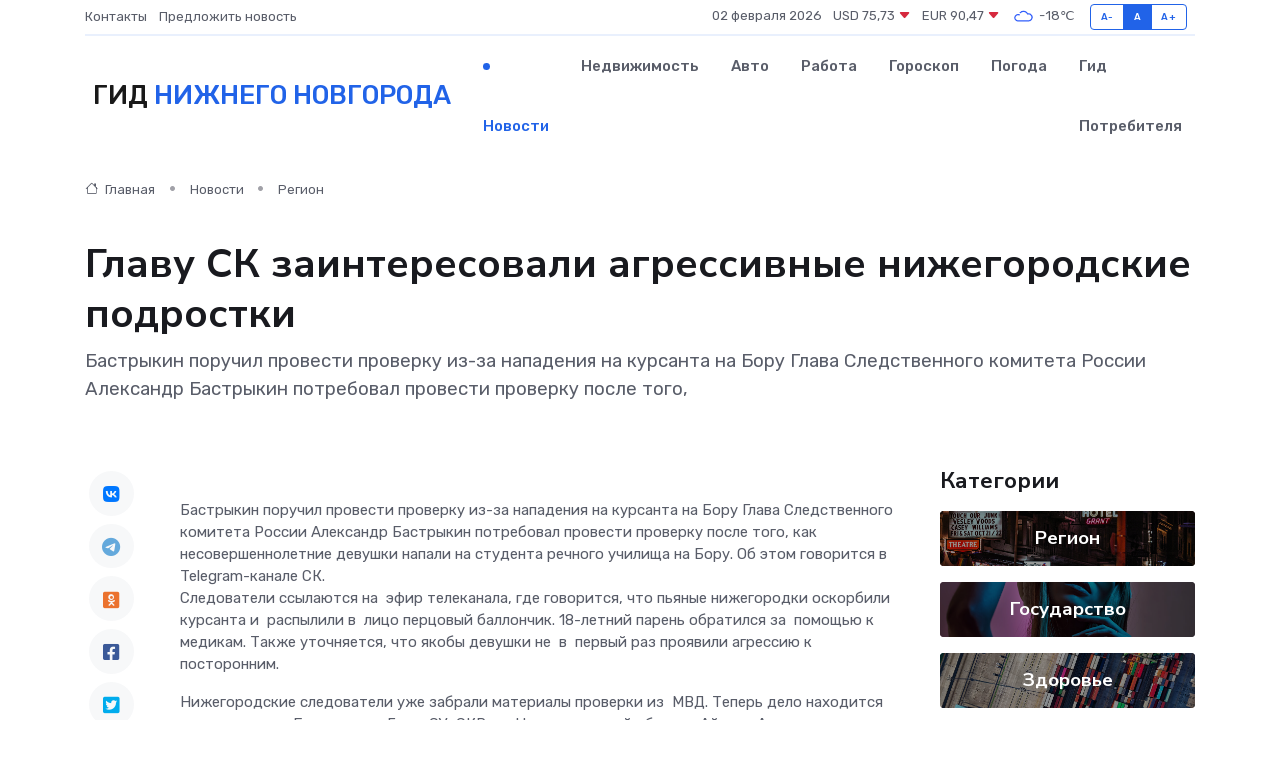

--- FILE ---
content_type: text/html; charset=utf-8
request_url: https://www.google.com/recaptcha/api2/aframe
body_size: 267
content:
<!DOCTYPE HTML><html><head><meta http-equiv="content-type" content="text/html; charset=UTF-8"></head><body><script nonce="NsPd4KnPbWFWI3Svlwk2hA">/** Anti-fraud and anti-abuse applications only. See google.com/recaptcha */ try{var clients={'sodar':'https://pagead2.googlesyndication.com/pagead/sodar?'};window.addEventListener("message",function(a){try{if(a.source===window.parent){var b=JSON.parse(a.data);var c=clients[b['id']];if(c){var d=document.createElement('img');d.src=c+b['params']+'&rc='+(localStorage.getItem("rc::a")?sessionStorage.getItem("rc::b"):"");window.document.body.appendChild(d);sessionStorage.setItem("rc::e",parseInt(sessionStorage.getItem("rc::e")||0)+1);localStorage.setItem("rc::h",'1770037013656');}}}catch(b){}});window.parent.postMessage("_grecaptcha_ready", "*");}catch(b){}</script></body></html>